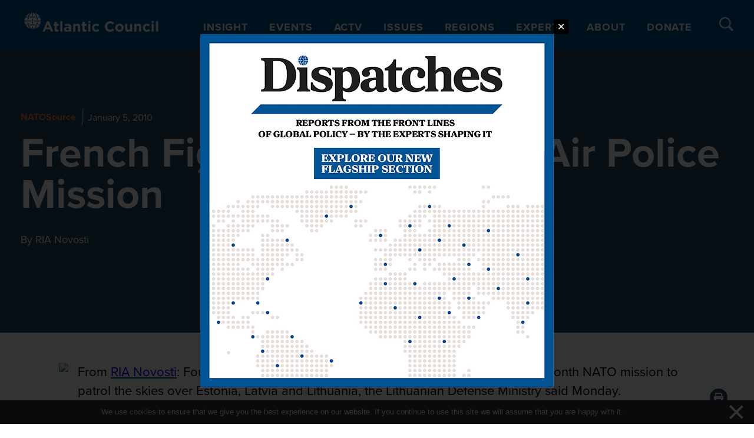

--- FILE ---
content_type: image/svg+xml
request_url: https://www.atlanticcouncil.org/wp-content/uploads/2025/12/dispatches-logo-menu.svg
body_size: 4611
content:
<svg version="1.2" xmlns="http://www.w3.org/2000/svg" viewBox="0 0 1160 480" width="1160" height="480">
	<defs>
		<image  width="1160" height="480" id="img1" href="[data-uri]"/>
		<image width="1383" height="323" id="img2" href="[data-uri]"/>
	</defs>
	<style>
		tspan { white-space:pre } 
	</style>
	<use id="Background" href="#img1" x="0" y="0"/>
	<use id="logo-dispatches copy 2" href="#img2" transform="matrix(.736,0,0,.736,71,121)"/>
</svg>